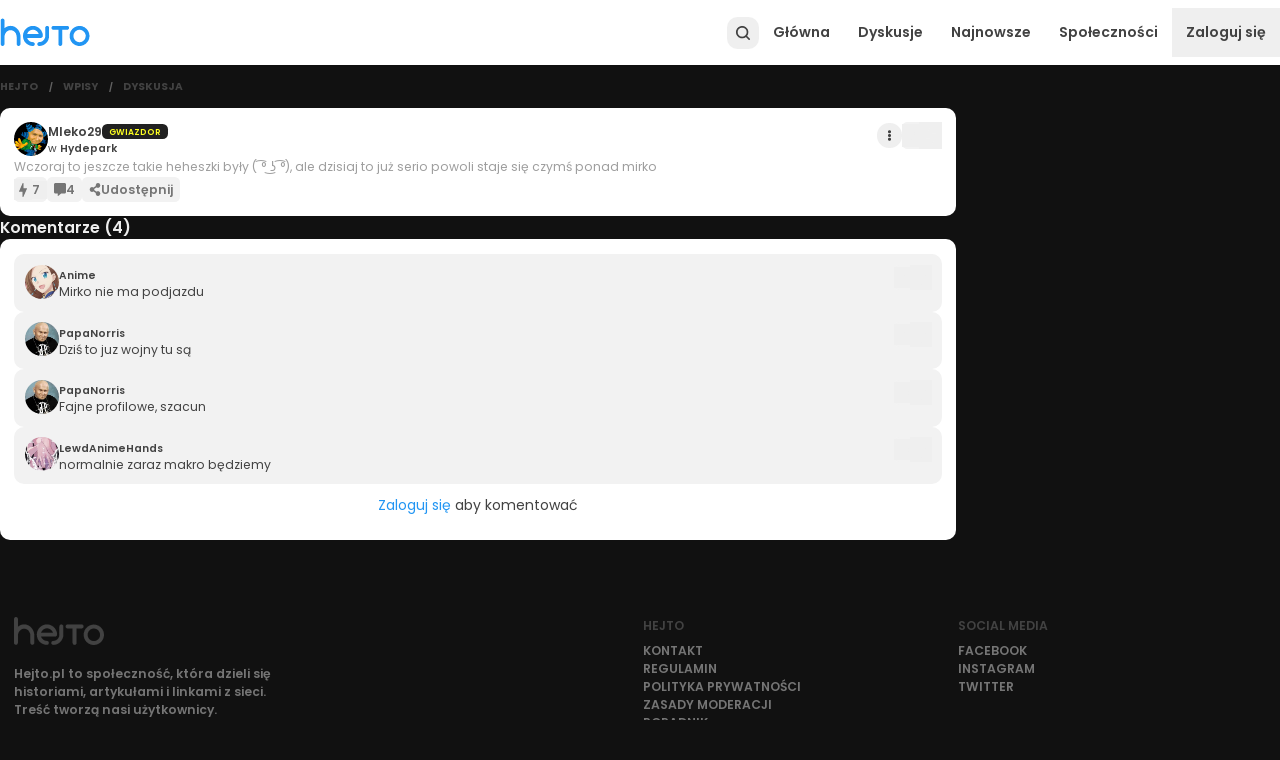

--- FILE ---
content_type: text/html; charset=utf-8
request_url: https://www.hejto.pl/wpis/wczoraj-to-jeszcze-takie-heheszki-byly-deg-deg-ale-dzisiaj-to-juz-serio-powoli-s
body_size: 9170
content:
<!DOCTYPE html><html lang="pl"><head><meta charSet="utf-8"/><meta name="viewport" content="minimum-scale=1, initial-scale=1, width=device-width, shrink-to-fit=no"/><meta property="fb:app_id" content="1740172843160313"/><meta property="og:image" content="https://cdn.hejto.pl/assets/images/og_logo.png"/><meta property="og:image:alt" content="Hejto.pl"/><meta property="og:image:width" content="400"/><meta property="og:image:height" content="400"/><script type="application/ld+json">{"@context":"https://schema.org","@type":"Organization","logo":"https://cdn.hejto.pl/assets/images/hejto-logo.png","url":"https://www.hejto.pl/"}</script><script type="application/ld+json">{"@context":"https://schema.org","@type":"WebSite","url":"https://www.hejto.pl/","potentialAction":[{"@type":"SearchAction","target":"https://www.hejto.pl/?szukaj={search_term_string}","query-input":"required name=search_term_string"}]}</script><title> - Mleko29 - Hejto.pl</title><meta name="robots" content="index,follow"/><meta name="description" content="Wczoraj to jeszcze takie heheszki były ( ͡° ͜ʖ ͡°), ale dzisiaj to już serio powoli staje się czymś ponad mirko"/><meta property="og:title" content=" - Mleko29 - Hejto.pl"/><meta property="og:description" content="Wczoraj to jeszcze takie heheszki były ( ͡° ͜ʖ ͡°), ale dzisiaj to już serio powoli staje się czymś ponad mirko"/><meta property="og:url" content="https://www.hejto.pl/wpis/wczoraj-to-jeszcze-takie-heheszki-byly-deg-deg-ale-dzisiaj-to-juz-serio-powoli-s"/><meta property="og:type" content="article"/><meta property="article:published_time" content="2021-01-30T23:24:21+01:00"/><meta property="article:author" content="https://www.hejto.pl/uzytkownik/Mleko29"/><meta property="article:tag" content="hejto"/><meta property="article:tag" content="szacun"/><meta property="og:locale" content="pl_PL"/><meta property="og:site_name" content="Hejto.pl"/><link rel="canonical" href="https://www.hejto.pl/wpis/wczoraj-to-jeszcze-takie-heheszki-byly-deg-deg-ale-dzisiaj-to-juz-serio-powoli-s"/><script type="application/ld+json">{"@context":"https://schema.org","@type":"Article","datePublished":"2021-01-30T23:24:21+01:00","description":"Wczoraj to jeszcze takie heheszki były ( ͡° ͜ʖ ͡°), ale dzisiaj to już serio powoli staje się czymś ponad mirko","mainEntityOfPage":{"@type":"WebPage","@id":"https://www.hejto.pl/wpis/wczoraj-to-jeszcze-takie-heheszki-byly-deg-deg-ale-dzisiaj-to-juz-serio-powoli-s"},"headline":" - Mleko29","image":[],"dateModified":"2021-01-30T23:24:21+01:00","author":{"@type":"Person","name":"Mleko29"},"publisher":{"@type":"Organization","name":"Mleko29","logo":{"@type":"ImageObject","url":"https://cdn.hejto.pl/uploads/users/images/avatars/250x250/d1101dccd383e2fa9e75b60d26736b6b.jpeg"}}}</script><script type="application/ld+json">{"@context":"https://schema.org","@type":"BreadcrumbList","itemListElement":[{"@type":"ListItem","position":1,"item":"https://www.hejto.pl/","name":"Hejto"},{"@type":"ListItem","position":2,"item":"https://www.hejto.pl/gorace","name":"Wpisy"},{"@type":"ListItem","position":3,"item":"https://www.hejto.pl/wpis/wczoraj-to-jeszcze-takie-heheszki-byly-deg-deg-ale-dzisiaj-to-juz-serio-powoli-s","name":"Dyskusja"}]}</script><meta name="next-head-count" content="25"/><meta http-equiv="X-UA-Compatible" content="IE=edge"/><meta name="p:domain_verify" content="7503247fccec2850db701526b5be2a30"/><link rel="shortcut icon" href="/favicon.ico" type="image/x-icon"/><link rel="apple-touch-icon" href="/apple-touch-icon.png"/><meta name="theme-color" content="#1b1b1b"/><script async="" src="https://cmp.tri-table.com/08e062aeed9f133054f576810052a00e.min.js"></script><link rel="preload" href="/_next/static/css/003c8b3b4b7d5cc3.css" as="style"/><link rel="stylesheet" href="/_next/static/css/003c8b3b4b7d5cc3.css" data-n-g=""/><noscript data-n-css=""></noscript><script defer="" nomodule="" src="/_next/static/chunks/polyfills-c67a75d1b6f99dc8.js"></script><script src="/_next/static/chunks/webpack-596b2689bf135d61.js" defer=""></script><script src="/_next/static/chunks/framework-ca706bf673a13738.js" defer=""></script><script src="/_next/static/chunks/main-c0a3cc014a7b6ad1.js" defer=""></script><script src="/_next/static/chunks/pages/_app-6360a3716a904afc.js" defer=""></script><script src="/_next/static/chunks/7699-c1bd00064e575df1.js" defer=""></script><script src="/_next/static/chunks/8943-2ba992d2651bbb1c.js" defer=""></script><script src="/_next/static/chunks/6156-0e604898e3c294a1.js" defer=""></script><script src="/_next/static/chunks/6844-f06cc95bb7c5b2ac.js" defer=""></script><script src="/_next/static/chunks/6455-8651adc07e747cd8.js" defer=""></script><script src="/_next/static/chunks/842-6f9aa7367a0e6680.js" defer=""></script><script src="/_next/static/chunks/6712-006a6ae1d6265c9a.js" defer=""></script><script src="/_next/static/chunks/400-d550c573a3abc20f.js" defer=""></script><script src="/_next/static/chunks/3922-413174e13a076b1f.js" defer=""></script><script src="/_next/static/chunks/9492-d27bfb137bd7274a.js" defer=""></script><script src="/_next/static/chunks/5975-69eb0b79b5dc811b.js" defer=""></script><script src="/_next/static/chunks/pages/wpis/%5Bslug%5D-6d39ebfbdc598ff8.js" defer=""></script><script src="/_next/static/x2ekdcUyK_TaPnj1vKX67/_buildManifest.js" defer=""></script><script src="/_next/static/x2ekdcUyK_TaPnj1vKX67/_ssgManifest.js" defer=""></script></head><body class="dark" id="root"><div id="__next"><div class="relative min-h-screen flex flex-col"><div class="sticky"></div><div class=""><div class="spolecznoscinet" id="spolecznosci-11722" data-max-width="750"></div><div class="spolecznoscinet" id="spolecznosci-11685" data-min-width="750"></div></div><header class="bg-common-white shadow-header dark:shadow-none dark:bg-paper-dark-primary flex items-center sticky -top-px z-30" style="height:65px"><div class="w-full absolute top-0"></div><div class="max-w-screen-lg w-full mx-auto flex items-center px-2 lg:px-0 relative gap-1.5"><a class="relative" href="/"><img alt="Hejto.pl" loading="lazy" width="90" height="28" decoding="async" data-nimg="1" style="color:transparent" src="/downloads/logo.svg"/></a><label for="theme" class="flex items-center relative switch-wrapper custom self-center mt-1 ml-2" data-color="theme"><input name="theme" type="checkbox" id="theme" class="w-0 h-0 opacity-0 absolute cursor-pointer" checked=""/><span class="switch"><span class="slider"></span></span></label><div class="flex-grow"></div><div class="flex gap-1.5 justify-end items-center z-10"><button style="width:32px;height:32px" class="w-full h-full flex items-center justify-center rounded-xl relative text-grey-800 dark:text-grey-500 hover:text-primary-main focus:text-primary-main" type="button"><svg width="20" height="20" viewBox="0 0 512 512" xmlns="http://www.w3.org/2000/svg" stroke="currentColor" fill="currentColor"><path d="M216 77c-26.5 3.7-48.8 11.9-69 25.5-36.2 24.3-59.6 59.5-68.2 102.7-3.2 16.1-3.2 42.5 0 58.6 3.2 15.8 7.3 27.8 14.2 41.7 30.3 60.5 95.4 94.9 162.2 86 25.1-3.3 51.3-13.5 70.1-27.3l4.9-3.5 35.6 35.6c37 36.9 40.3 39.6 48.1 39.7 12.1.1 22.2-10 22.1-22.1-.1-7.8-2.8-11.1-39.6-48l-35.6-35.6 6.2-9.4c28.3-43.1 33.8-97.8 14.5-145.6-20.3-50.4-65.7-87.2-119.5-96.9-10.1-1.9-36.9-2.6-46-1.4zm38.6 43.5c23.8 4.2 43.9 14.8 61.5 32.4 10.4 10.4 16 18.1 21.9 30 15.7 31.4 16.1 69.9 1 101.7-10.9 22.7-32.2 43.8-55.7 54.9-28.4 13.5-64.9 14-94.9 1.2-23.8-10.1-47.1-32.5-58.4-56.1-15.1-31.8-14.7-70.3 1-101.7 5.9-11.9 11.5-19.6 21.9-30 18.2-18.3 39.6-29.1 66.1-33.2 6.6-1.1 27.5-.6 35.6.8z"></path></svg></button><a class="cursor-pointer color-inherit text-grey-800 dark:text-grey-500 p-4 menu-item font-semibold hidden md:flex" href="/">Główna</a><a class="cursor-pointer color-inherit text-grey-800 dark:text-grey-500 p-4 menu-item font-semibold hidden md:flex" href="/gorace/typ/dyskusje">Dyskusje</a><a class="cursor-pointer color-inherit text-grey-800 dark:text-grey-500 p-4 menu-item font-semibold hidden md:flex" href="/najnowsze">Najnowsze</a><a class="cursor-pointer color-inherit text-grey-800 dark:text-grey-500 p-4 menu-item font-semibold hidden md:flex" href="/spolecznosci">Społeczności</a><button type="button" class="py-4 px-2 md:p-4 font-semibold text-grey-800 dark:text-grey-500 self-center">Zaloguj się</button><button type="button" class="text-grey-800 dark:text-grey-500 p-1.5 md:hidden" style="min-width:24px"><svg stroke="currentColor" fill="currentColor" stroke-width="0" viewBox="0 0 448 512" height="20" width="20" xmlns="http://www.w3.org/2000/svg"><path d="M16 132h416c8.837 0 16-7.163 16-16V76c0-8.837-7.163-16-16-16H16C7.163 60 0 67.163 0 76v40c0 8.837 7.163 16 16 16zm0 160h416c8.837 0 16-7.163 16-16v-40c0-8.837-7.163-16-16-16H16c-8.837 0-16 7.163-16 16v40c0 8.837 7.163 16 16 16zm0 160h416c8.837 0 16-7.163 16-16v-40c0-8.837-7.163-16-16-16H16c-8.837 0-16 7.163-16 16v40c0 8.837 7.163 16 16 16z"></path></svg></button></div></div></header><main class="max-w-screen-lg w-full mx-auto py-4 flex-1"><div class="grid grid-cols-12 gap-4"><div class="col-span-12 md:col-span-9"><div class="flex items-center overflow-hidden mb-4 px-2 lg:px-0"><div class="flex items-center"><a class="cursor-pointer hover:text-primary-main focus:text-primary-main dark:hover:text-primary-main dark:focus:text-primary-main text-grey-800 dark:text-grey-500 font-bold uppercase text-xs" href="/">Hejto</a></div><div class="flex items-center overflow-hidden"><span class="mx-2 md:mx-3 text-grey-700 dark:text-grey-500 font-bold text-xxs">/</span><a class="cursor-pointer hover:text-primary-main focus:text-primary-main dark:hover:text-primary-main dark:focus:text-primary-main text-grey-800 dark:text-grey-500 font-bold uppercase text-xs" href="/gorace">Wpisy</a></div><div class="flex items-center overflow-hidden"><span class="mx-2 md:mx-3 text-grey-700 dark:text-grey-500 font-bold text-xxs">/</span><a class="cursor-pointer hover:text-primary-main focus:text-primary-main dark:hover:text-primary-main dark:focus:text-primary-main text-grey-800 dark:text-grey-500 font-bold uppercase text-xs overflow-ellipsis overflow-hidden whitespace-nowrap" href="/wpis/wczoraj-to-jeszcze-takie-heheszki-byly-deg-deg-ale-dzisiaj-to-juz-serio-powoli-s">Dyskusja</a></div></div><div class="flex flex-col gap-4"><div class=""><div class="spolecznoscinet" id="spolecznosci-11718" data-max-width="750"></div><div class="spolecznoscinet" id="spolecznosci-11679" data-min-width="750"></div></div><article class="bg-paper-light-primary dark:bg-paper-dark-primary overflow-hidden relative rounded-none md:rounded-lg"><div class="px-2 py-3 md:p-4 flex flex-col gap-3"><div class="relative flex flex-col gap-3"><div class="flex items-start"><div class="flex gap-2 items-center gap-2"><div><a href="/uzytkownik/Mleko29"><div class="overflow-hidden rounded-full" style="width:34px;height:34px;min-width:34px"><img src="https://cdn.hejto.pl/uploads/users/images/avatars/250x250/d1101dccd383e2fa9e75b60d26736b6b.jpeg" alt="Mleko29" class="w-full h-full object-cover"/></div></a></div><div class="flex flex-col gap-0.5"><div class="flex items-center gap-1.5"><a class="cursor-pointer hover:text-primary-main focus:text-primary-main dark:hover:text-primary-main dark:focus:text-primary-main text-grey-800 dark:text-grey-100 inline-grid" href="/uzytkownik/Mleko29"><span class="block text-ellipsis whitespace-nowrap overflow-hidden text-grey-800 dark:text-textPrimary-dark font-semibold text-sm">Mleko29</span></a><div class="flex items-center gap-1.5 text-xxs"><span class="uppercase font-semibold bg-grey-900 py-0.5 px-2 rounded-md pt-0.5" style="color:#feff20">Gwiazdor</span></div></div><div class="flex gap-1 items-baseline font-semibold"><a class="cursor-pointer hover:text-primary-main focus:text-primary-main dark:hover:text-primary-main dark:focus:text-primary-main text-grey-800 dark:text-grey-500 inline-grid text-xs" href="/spolecznosc/hydepark"><span class="block text-ellipsis whitespace-nowrap overflow-hidden"><span class="font-normal">w<!-- --> </span>Hydepark</span></a><a class="cursor-pointer hover:text-primary-main focus:text-primary-main dark:hover:text-primary-main dark:focus:text-primary-main text-grey-800 dark:text-grey-500 inline-grid text-xs" href="/wpis/wczoraj-to-jeszcze-takie-heheszki-byly-deg-deg-ale-dzisiaj-to-juz-serio-powoli-s"><span class="invisible">2021-01-30T23:24:21+01:00</span></a></div></div></div><div class="flex gap-2 items-center ml-auto"><div class="self-center"><button type="button" class="rounded-full transition-colors w-7 h-7 p-px flex justify-center items-center text-grey-800 dark:text-grey-400 focus-visible:bg-grey-200 dark:focus-visible:bg-grey-900 hover:bg-grey-200 dark:hover:bg-grey-900" aria-label="Actions"><svg stroke="currentColor" fill="currentColor" stroke-width="0" viewBox="0 0 192 512" height="11" width="11" xmlns="http://www.w3.org/2000/svg"><path d="M96 184c39.8 0 72 32.2 72 72s-32.2 72-72 72-72-32.2-72-72 32.2-72 72-72zM24 80c0 39.8 32.2 72 72 72s72-32.2 72-72S135.8 8 96 8 24 40.2 24 80zm0 352c0 39.8 32.2 72 72 72s72-32.2 72-72-32.2-72-72-72-72 32.2-72 72z"></path></svg></button></div><div class="flex items-center gap-1 bg-grey-100 dark:bg-grey-900 rounded-md flex-row-reverse text-lg"><button aria-label="Polub wpis" data-target="post" type="button" class="px-0.5 py-1 like-btn animated-icon-wrapper"><svg class="text-current animated-icon" width="20" height="20" viewBox="0 0 512 512" xmlns="http://www.w3.org/2000/svg" stroke="currentColor" fill="currentColor"><path d="M397.413,199.303c-2.944-4.576-8-7.296-13.408-7.296h-112v-176c0-7.552-5.28-14.08-12.672-15.648 c-7.52-1.6-14.88,2.272-17.952,9.152l-128,288c-2.208,4.928-1.728,10.688,1.216,15.2c2.944,4.544,8,7.296,13.408,7.296h112v176 c0,7.552,5.28,14.08,12.672,15.648c1.12,0.224,2.24,0.352,3.328,0.352c6.208,0,12-3.616,14.624-9.504l128-288 C400.805,209.543,400.389,203.847,397.413,199.303z"></path></svg></button><button class="font-semibold pl-2" type="button">7</button></div></div></div><div class="relative"><div class="overflow-hidden relative"><div class="parsed text-sm basic-text leading-6 quill"><p>Wczoraj to jeszcze takie heheszki były ( ͡° ͜ʖ ͡°), ale dzisiaj to już serio powoli staje się czymś ponad mirko</p></div><span class="block"></span></div></div></div><div class="flex flex-wrap gap-2 md:gap-3 text-xs sm:text-sm font-semibold text-grey-600"><div class="flex items-center gap-1 bg-grey-100 dark:bg-grey-900 rounded-md"><button aria-label="Polub wpis" data-target="post" type="button" class="px-0.5 py-1 like-btn animated-icon-wrapper"><svg class="text-current animated-icon" width="14" height="14" viewBox="0 0 512 512" xmlns="http://www.w3.org/2000/svg" stroke="currentColor" fill="currentColor"><path d="M397.413,199.303c-2.944-4.576-8-7.296-13.408-7.296h-112v-176c0-7.552-5.28-14.08-12.672-15.648 c-7.52-1.6-14.88,2.272-17.952,9.152l-128,288c-2.208,4.928-1.728,10.688,1.216,15.2c2.944,4.544,8,7.296,13.408,7.296h112v176 c0,7.552,5.28,14.08,12.672,15.648c1.12,0.224,2.24,0.352,3.328,0.352c6.208,0,12-3.616,14.624-9.504l128-288 C400.805,209.543,400.389,203.847,397.413,199.303z"></path></svg></button><button class="font-semibold pr-2" type="button">7</button></div><button type="button" class="transition-colors rounded-md bg-grey-100 dark:bg-grey-900 flex gap-2 items-center px-2"><svg stroke="currentColor" fill="currentColor" stroke-width="0" viewBox="0 0 512 512" height="1em" width="1em" xmlns="http://www.w3.org/2000/svg"><path d="M448 0H64C28.7 0 0 28.7 0 64v288c0 35.3 28.7 64 64 64h96v84c0 9.8 11.2 15.5 19.1 9.7L304 416h144c35.3 0 64-28.7 64-64V64c0-35.3-28.7-64-64-64z"></path></svg><span>4</span></button><button type="button" class="transition-colors rounded-md bg-grey-100 dark:bg-grey-900 flex items-center gap-2 px-2 py-1"><svg stroke="currentColor" fill="currentColor" stroke-width="0" viewBox="0 0 448 512" height="1em" width="1em" xmlns="http://www.w3.org/2000/svg"><path d="M352 320c-22.608 0-43.387 7.819-59.79 20.895l-102.486-64.054a96.551 96.551 0 0 0 0-41.683l102.486-64.054C308.613 184.181 329.392 192 352 192c53.019 0 96-42.981 96-96S405.019 0 352 0s-96 42.981-96 96c0 7.158.79 14.13 2.276 20.841L155.79 180.895C139.387 167.819 118.608 160 96 160c-53.019 0-96 42.981-96 96s42.981 96 96 96c22.608 0 43.387-7.819 59.79-20.895l102.486 64.054A96.301 96.301 0 0 0 256 416c0 53.019 42.981 96 96 96s96-42.981 96-96-42.981-96-96-96z"></path></svg><span class="hidden md:inline">Udostępnij</span></button></div></div></article><div class=""><div class="spolecznoscinet" id="spolecznosci-11720" data-max-width="750"></div><div class="spolecznoscinet" id="spolecznosci-11683" data-min-width="750"></div></div><h4 class="text-lg font-semibold" id="komentarze">Komentarze (<!-- -->4<!-- -->)</h4><div class="bg-paper-light-primary dark:bg-paper-dark-primary p-2 md:p-4 rounded-none md:rounded-lg flex flex-col gap-2 overflow-hidden"><div class="relative"><span id="wczoraj-to-jeszcze-takie-heheszki-byly-deg-deg-ale-dzisiaj-to-juz-serio-powoli-s-comments"></span><div class="relative flex flex-col gap-2 pt-px"><div class="relative flex flex-col bg-grey-100 dark:bg-grey-900 p-3 rounded-lg overflow-hidden" id="60f3448a-6118-478a-aba9-b482346e151f"><div class="flex gap-2"><div><a class="block" href="/uzytkownik/Anime"><div class="overflow-hidden rounded-full" style="width:34px;height:34px;min-width:34px"><img src="https://cdn.hejto.pl/uploads/users/images/avatars/250x250/0c08236c9f3d15581cf6bad933ba89d2.jpg" alt="Anime" class="w-full h-full object-cover"/></div></a></div><div class="flex flex-col gap-2 flex-1 overflow-hidden"><div class="flex items-center gap-1.5 pt-1 flex-wrap pr-14"><a class="cursor-pointer hover:text-primary-main focus:text-primary-main dark:hover:text-primary-main dark:focus:text-primary-main text-grey-800 dark:text-grey-100 inline-grid" href="/uzytkownik/Anime"><span class="block text-ellipsis whitespace-nowrap overflow-hidden text-grey-800 dark:text-textPrimary-dark font-semibold text-xs">Anime</span></a><a class="cursor-pointer hover:text-primary-main focus:text-primary-main dark:hover:text-primary-main dark:focus:text-primary-main text-grey-800 dark:text-grey-500 text-xxs" href="/wpis/wczoraj-to-jeszcze-takie-heheszki-byly-deg-deg-ale-dzisiaj-to-juz-serio-powoli-s?commentId=60f3448a-6118-478a-aba9-b482346e151f"><span class="invisible">2021-01-30T23:25:06+01:00</span></a></div><div class="overflow-hidden"><div class="overflow-hidden relative"><div class="parsed text-sm text-grey-800 dark:text-grey-500 quill"><p>Mirko nie ma podjazdu <em-emoji shortcodes=":confused:" size="16" fallback=":confused:"></em-emoji></p></div></div><div class="w-full md:w-1/2"></div></div></div></div><div class="flex items-center gap-2 ml-auto absolute top-3 right-3"><div class="flex items-center gap-1 bg-grey-100 dark:bg-grey-900 rounded-md flex-row-reverse"><button aria-label="Polub comment" data-target="comment" type="button" class="px-0.5 py-1 like-btn animated-icon-wrapper"><svg class="text-current animated-icon" width="18" height="18" viewBox="0 0 512 512" xmlns="http://www.w3.org/2000/svg" stroke="currentColor" fill="currentColor"><path d="M397.413,199.303c-2.944-4.576-8-7.296-13.408-7.296h-112v-176c0-7.552-5.28-14.08-12.672-15.648 c-7.52-1.6-14.88,2.272-17.952,9.152l-128,288c-2.208,4.928-1.728,10.688,1.216,15.2c2.944,4.544,8,7.296,13.408,7.296h112v176 c0,7.552,5.28,14.08,12.672,15.648c1.12,0.224,2.24,0.352,3.328,0.352c6.208,0,12-3.616,14.624-9.504l128-288 C400.805,209.543,400.389,203.847,397.413,199.303z"></path></svg></button><button class="font-semibold pl-2" type="button">6</button></div></div></div><div class="relative flex flex-col bg-grey-100 dark:bg-grey-900 p-3 rounded-lg overflow-hidden" id="59edd185-bd48-452b-8523-42dd3818f1cd"><div class="flex gap-2"><div><a class="block" href="/uzytkownik/PapaNorris"><div class="overflow-hidden rounded-full" style="width:34px;height:34px;min-width:34px"><img src="https://cdn.hejto.pl/uploads/users/images/avatars/250x250/8b48c89c34f3b7e6b4414bb89f99a4d5.jpeg" alt="PapaNorris" class="w-full h-full object-cover"/></div></a></div><div class="flex flex-col gap-2 flex-1 overflow-hidden"><div class="flex items-center gap-1.5 pt-1 flex-wrap pr-14"><a class="cursor-pointer hover:text-primary-main focus:text-primary-main dark:hover:text-primary-main dark:focus:text-primary-main text-grey-800 dark:text-grey-100 inline-grid" href="/uzytkownik/PapaNorris"><span class="block text-ellipsis whitespace-nowrap overflow-hidden text-grey-800 dark:text-textPrimary-dark font-semibold text-xs">PapaNorris</span></a><a class="cursor-pointer hover:text-primary-main focus:text-primary-main dark:hover:text-primary-main dark:focus:text-primary-main text-grey-800 dark:text-grey-500 text-xxs" href="/wpis/wczoraj-to-jeszcze-takie-heheszki-byly-deg-deg-ale-dzisiaj-to-juz-serio-powoli-s?commentId=59edd185-bd48-452b-8523-42dd3818f1cd"><span class="invisible">2021-01-30T23:25:11+01:00</span></a></div><div class="overflow-hidden"><div class="overflow-hidden relative"><div class="parsed text-sm text-grey-800 dark:text-grey-500 quill"><p>Dziś to juz wojny tu są</p></div></div><div class="w-full md:w-1/2"></div></div></div></div><div class="flex items-center gap-2 ml-auto absolute top-3 right-3"><div class="flex items-center gap-1 bg-grey-100 dark:bg-grey-900 rounded-md flex-row-reverse"><button aria-label="Polub comment" data-target="comment" type="button" class="px-0.5 py-1 like-btn animated-icon-wrapper"><svg class="text-current animated-icon" width="18" height="18" viewBox="0 0 512 512" xmlns="http://www.w3.org/2000/svg" stroke="currentColor" fill="currentColor"><path d="M397.413,199.303c-2.944-4.576-8-7.296-13.408-7.296h-112v-176c0-7.552-5.28-14.08-12.672-15.648 c-7.52-1.6-14.88,2.272-17.952,9.152l-128,288c-2.208,4.928-1.728,10.688,1.216,15.2c2.944,4.544,8,7.296,13.408,7.296h112v176 c0,7.552,5.28,14.08,12.672,15.648c1.12,0.224,2.24,0.352,3.328,0.352c6.208,0,12-3.616,14.624-9.504l128-288 C400.805,209.543,400.389,203.847,397.413,199.303z"></path></svg></button><button class="font-semibold pl-2" type="button">6</button></div></div></div><div class="relative flex flex-col bg-grey-100 dark:bg-grey-900 p-3 rounded-lg overflow-hidden" id="985f1a0d-b991-4b7d-bb85-cb42fda0b671"><div class="flex gap-2"><div><a class="block" href="/uzytkownik/PapaNorris"><div class="overflow-hidden rounded-full" style="width:34px;height:34px;min-width:34px"><img src="https://cdn.hejto.pl/uploads/users/images/avatars/250x250/8b48c89c34f3b7e6b4414bb89f99a4d5.jpeg" alt="PapaNorris" class="w-full h-full object-cover"/></div></a></div><div class="flex flex-col gap-2 flex-1 overflow-hidden"><div class="flex items-center gap-1.5 pt-1 flex-wrap pr-14"><a class="cursor-pointer hover:text-primary-main focus:text-primary-main dark:hover:text-primary-main dark:focus:text-primary-main text-grey-800 dark:text-grey-100 inline-grid" href="/uzytkownik/PapaNorris"><span class="block text-ellipsis whitespace-nowrap overflow-hidden text-grey-800 dark:text-textPrimary-dark font-semibold text-xs">PapaNorris</span></a><a class="cursor-pointer hover:text-primary-main focus:text-primary-main dark:hover:text-primary-main dark:focus:text-primary-main text-grey-800 dark:text-grey-500 text-xxs" href="/wpis/wczoraj-to-jeszcze-takie-heheszki-byly-deg-deg-ale-dzisiaj-to-juz-serio-powoli-s?commentId=985f1a0d-b991-4b7d-bb85-cb42fda0b671"><span class="invisible">2021-01-30T23:28:21+01:00</span></a></div><div class="overflow-hidden"><div class="overflow-hidden relative"><div class="parsed text-sm text-grey-800 dark:text-grey-500 quill"><p>Fajne profilowe, szacun</p></div></div><div class="w-full md:w-1/2"></div></div></div></div><div class="flex items-center gap-2 ml-auto absolute top-3 right-3"><div class="flex items-center gap-1 bg-grey-100 dark:bg-grey-900 rounded-md flex-row-reverse"><button aria-label="Polub comment" data-target="comment" type="button" class="px-0.5 py-1 like-btn animated-icon-wrapper"><svg class="text-current animated-icon" width="18" height="18" viewBox="0 0 512 512" xmlns="http://www.w3.org/2000/svg" stroke="currentColor" fill="currentColor"><path d="M397.413,199.303c-2.944-4.576-8-7.296-13.408-7.296h-112v-176c0-7.552-5.28-14.08-12.672-15.648 c-7.52-1.6-14.88,2.272-17.952,9.152l-128,288c-2.208,4.928-1.728,10.688,1.216,15.2c2.944,4.544,8,7.296,13.408,7.296h112v176 c0,7.552,5.28,14.08,12.672,15.648c1.12,0.224,2.24,0.352,3.328,0.352c6.208,0,12-3.616,14.624-9.504l128-288 C400.805,209.543,400.389,203.847,397.413,199.303z"></path></svg></button><button class="font-semibold pl-2" type="button">5</button></div></div></div><div class="relative flex flex-col bg-grey-100 dark:bg-grey-900 p-3 rounded-lg overflow-hidden" id="83dc14bb-822a-4fa6-9be6-0cded3552ec6"><div class="flex gap-2"><div><a class="block" href="/uzytkownik/LewdAnimeHands"><div class="overflow-hidden rounded-full" style="width:34px;height:34px;min-width:34px"><img src="https://cdn.hejto.pl/uploads/users/images/avatars/250x250/60da6ad283cdd923e87da252e990b9c5.jpeg" alt="LewdAnimeHands" class="w-full h-full object-cover"/></div></a></div><div class="flex flex-col gap-2 flex-1 overflow-hidden"><div class="flex items-center gap-1.5 pt-1 flex-wrap pr-14"><a class="cursor-pointer hover:text-primary-main focus:text-primary-main dark:hover:text-primary-main dark:focus:text-primary-main text-grey-800 dark:text-grey-100 inline-grid" href="/uzytkownik/LewdAnimeHands"><span class="block text-ellipsis whitespace-nowrap overflow-hidden text-grey-800 dark:text-textPrimary-dark font-semibold text-xs">LewdAnimeHands</span></a><a class="cursor-pointer hover:text-primary-main focus:text-primary-main dark:hover:text-primary-main dark:focus:text-primary-main text-grey-800 dark:text-grey-500 text-xxs" href="/wpis/wczoraj-to-jeszcze-takie-heheszki-byly-deg-deg-ale-dzisiaj-to-juz-serio-powoli-s?commentId=83dc14bb-822a-4fa6-9be6-0cded3552ec6"><span class="invisible">2021-01-30T23:29:10+01:00</span></a></div><div class="overflow-hidden"><div class="overflow-hidden relative"><div class="parsed text-sm text-grey-800 dark:text-grey-500 quill"><p>normalnie zaraz makro będziemy</p></div></div><div class="w-full md:w-1/2"></div></div></div></div><div class="flex items-center gap-2 ml-auto absolute top-3 right-3"><div class="flex items-center gap-1 bg-grey-100 dark:bg-grey-900 rounded-md flex-row-reverse"><button aria-label="Polub comment" data-target="comment" type="button" class="px-0.5 py-1 like-btn animated-icon-wrapper"><svg class="text-current animated-icon" width="18" height="18" viewBox="0 0 512 512" xmlns="http://www.w3.org/2000/svg" stroke="currentColor" fill="currentColor"><path d="M397.413,199.303c-2.944-4.576-8-7.296-13.408-7.296h-112v-176c0-7.552-5.28-14.08-12.672-15.648 c-7.52-1.6-14.88,2.272-17.952,9.152l-128,288c-2.208,4.928-1.728,10.688,1.216,15.2c2.944,4.544,8,7.296,13.408,7.296h112v176 c0,7.552,5.28,14.08,12.672,15.648c1.12,0.224,2.24,0.352,3.328,0.352c6.208,0,12-3.616,14.624-9.504l128-288 C400.805,209.543,400.389,203.847,397.413,199.303z"></path></svg></button><button class="font-semibold pl-2" type="button">5</button></div></div></div></div></div><p class="my-3 text-center text-grey-800 dark:text-textPrimary-dark"><a href="/logowanie">Zaloguj się</a> aby komentować</p></div><div class=""><div class="spolecznoscinet" id="spolecznosci-11723" data-max-width="750"></div><div class="spolecznoscinet" id="spolecznosci-11690" data-min-width="750"></div></div></div></div><div class="col-span-12 md:col-span-3 hidden md:flex flex-col gap-4"></div></div></main><footer class="mt-14 overflow-hidden flex justify-center w-full text-sm"><div class="p-4 max-w-screen-lg w-full"><div class="grid grid-cols-12 gap-2"><div class="col-span-12 sm:col-span-6"><svg class="text-grey-800" width="90" height="27.87698197598243" xmlns="http://www.w3.org/2000/svg" xml:space="preserve" viewBox="0 0 843.6 261.3" stroke="currentColor" fill="currentColor"><path d="M309.1 223.1h-1.2c-7.9-.4-15.1-2-21.6-4.8-6.2-2.5-11.7-6.2-16.6-10.6-4.8-4.5-8.9-9.5-12-15.2-.4-.7-.7-1.3-1-2-1.4-2.5-2.4-5-3.3-7.4h131.7c5.1-.2 9.5-2.1 13.1-5.6 3.6-3.5 5.6-7.9 5.8-13.1v-1c0-12.4-2.4-24.2-7.3-35.5-4.8-11.3-11.6-21.3-20.2-30.2-10.6-11.1-23.4-18.9-38.2-23.7-14.8-4.8-29.8-6-45-3.5-11.8 2.1-23 6.3-33.5 12.6-10.4 6.2-19.3 14.3-26.7 24.1-1 1.2-2 2.4-2.8 3.7-.9 1.3-1.8 2.5-2.5 3.7-8.7 14-13.3 29.3-14.1 45.8-.7 16.5 2.6 32.1 9.9 46.9 3.7 7.5 8.4 14.3 13.9 20.4 5.5 6.2 11.7 11.4 18.5 15.8 6.8 4.5 14.2 8 22.1 10.8 7.9 2.8 15.9 4.5 24.2 5 1 .2 2.1.3 3.1.3h3.4c5.1 0 9.4-1.8 12.9-5.3 3.4-3.5 5.2-7.9 5.2-13.1 0-5.1-1.8-9.4-5.2-12.9-3.1-3.5-7.4-5.2-12.6-5.2zM263 128.5c4.1-5.4 9-10 14.8-13.8 6.9-4.4 14.4-7.2 22.5-8.4 8.1-1.3 15.9-.8 23.7 1.3 7.9 2.1 15 5.8 21.4 10.8 6.4 5 11.5 11.1 15.3 18.2 1.8 3.4 3.2 6.5 4.1 9.5H253.6c2.1-6.3 5.3-12.1 9.4-17.6z"></path><path d="M443.9 69.7c-5.1 0-9.5 1.9-13.1 5.5-3.6 3.6-5.5 8-5.5 13.1v76.9h.3c0 7.9-1.5 15.3-4.5 22.2-3 6.9-7 13-12 18.2-5 5.2-10.9 9.4-17.8 12.6-6.8 3.2-14.1 4.8-21.7 5H368c-5.1 0-9.5 1.9-13.1 5.5s-5.5 8-5.5 13.1c0 4.9 1.8 9.1 5.2 12.8 3.4 3.5 7.6 5.4 12.6 5.6h2.7c12.9-.4 24.9-3.2 36.1-8.3 11.3-5.1 21-12 29.3-20.6 8.3-8.6 14.8-18.6 19.7-29.9 4.8-11.4 7.3-23.4 7.3-36.3V88.3c0-5.1-1.8-9.5-5.3-13.1-3.6-3.6-8-5.5-13.1-5.5zM162.3 99.5c-8.6-9.4-18.6-16.8-30.1-22.3-11.6-5.5-23.9-8.3-37.1-8.3-11 0-21.4 2-31.2 5.8-9.8 3.9-18.7 9.3-27 16.2l.2-70.9c0-5.6-1.8-10.3-5.4-14.3C28.2 1.9 23.8 0 18.6 0 13.4 0 9.1 2 5.4 5.8 1.9 9.7 0 14.4 0 20v219.1c-.2 5.6 1.6 10.4 5.2 14.4s8.1 6 13.2 6 9.5-2 13.1-6c3.5-4 5.4-8.8 5.4-14.4v-66c0-8.9 1.5-17.2 4.6-24.9 3.1-7.7 7.2-14.5 12.5-20.2 5.3-5.7 11.5-10.3 18.5-13.6 7-3.4 14.5-5 22.6-5 8 0 15.7 1.7 22.7 5 7.1 3.4 13.2 7.8 18.5 13.6 5.2 5.7 9.3 12.5 12.4 20.2 3.1 7.7 4.6 16 4.6 24.9v66c0 5.6 1.8 10.4 5.3 14.4s7.9 6 13.1 6c5.1 0 9.5-2 13.1-6 3.6-4 5.5-8.8 5.5-14.4v-66c0-14.4-2.5-28-7.6-40.6-5-12.6-11.8-23.6-20.4-33zM633.8 69.7H502.1c-5.1 0-9.5 1.9-13.1 5.5s-5.3 8-5.3 13.1 1.8 9.5 5.3 13.1c3.5 3.5 7.9 5.3 13.1 5.3h47.4V242c0 5.1 1.8 9.5 5.3 13.1 3.5 3.5 7.9 5.3 13.1 5.3 5.1 0 9.5-1.8 13.1-5.3 3.6-3.5 5.5-7.9 5.5-13.1V106.7h47.3c5.1 0 9.5-1.8 13.1-5.3 3.5-3.5 5.3-7.9 5.3-13.1 0-5.1-1.8-9.5-5.3-13.1-3.6-3.6-7.9-5.5-13.1-5.5zM836.7 130.2c-4.8-11.7-11.7-22.1-20.6-31-10.8-11.1-23.6-18.9-38.3-23.7-14.7-4.8-29.6-5.8-44.8-3.3-11.8 2.1-23 6.3-33.5 12.4-10.4 6.2-19.3 14.1-26.7 24h-.3c-2 2.6-3.6 5.1-5 7.7-4.4 6.9-7.6 14.3-9.9 22.1-2.2 7.8-3.6 15.7-4 23.7-.4 8 .3 15.9 2 23.9 1.7 7.9 4.3 15.5 7.8 22.7 3.7 7.5 8.4 14.3 13.9 20.4 5.5 6.2 11.7 11.5 18.5 15.9 6.8 4.6 14.2 8.2 22.1 10.9 7.9 2.8 15.9 4.5 24.2 5 15.9 1 31.4-2 46.1-8.8 14.8-6.8 27-16.7 36.7-29.7 5.9-8.1 10.5-16.9 13.8-26.5 3.3-9.6 4.8-19.4 4.8-29.5.4-12.2-2-24.4-6.8-36.2zM699.1 198c-.2-.5-.5-.9-.7-1.3 1.2 2.3 2.5 4.6 3.8 6.8-1.1-1.8-2.3-3.5-3.1-5.5zm106.6-18.5c-1.7 7.1-4.6 13.7-8.8 19.9-3.7 5.3-8.3 10-13.6 13.9-5.3 3.9-11.2 6.9-17.4 8.9-6.5 2.1-13.2 3.1-20.1 2.8-6.9-.3-13.5-1.9-19.9-4.6-6.2-2.8-11.7-6.3-16.6-10.8-4.8-4.4-8.9-9.4-12-15-.4-.7-.7-1.4-1-2.1-3.7-7.1-5.8-14.8-6.2-23.1-.6-10.6 1.6-20.7 6.5-30.2s11.8-17.1 20.7-22.7c6.9-4.4 14.4-7.1 22.5-8.3 8.1-1.2 15.9-.7 23.7 1.5 7.9 2 15 5.5 21.3 10.6 6.3 5.1 11.5 11.3 15.4 18.4 3.2 5.5 5.3 11.9 6.5 19.2 1 7.4.6 14.6-1 21.6z"></path></svg><p class="text-grey-600 sm:max-w-xs font-semibold mt-6 mb-4 md:my-6">Hejto.pl to społeczność, która dzieli się historiami, artykułami i linkami z sieci. Treść tworzą nasi użytkownicy.</p><p class="text-grey-600 font-semibold uppercase hidden sm:block">HEJTO © 2021-<!-- -->2026</p></div><div class="col-span-12 sm:col-span-3 flex flex-col items-start gap-1 text-grey-600 font-semibold uppercase mb-3 sm:mb-0"><p class="uppercase mb-2 text-grey-800">Hejto</p><a class="cursor-pointer hover:text-primary-main focus:text-primary-main dark:hover:text-primary-main dark:focus:text-primary-main text-grey-600" href="/kontakt">Kontakt</a><a class="cursor-pointer hover:text-primary-main focus:text-primary-main dark:hover:text-primary-main dark:focus:text-primary-main text-grey-600" href="/regulamin">Regulamin</a><a class="cursor-pointer hover:text-primary-main focus:text-primary-main dark:hover:text-primary-main dark:focus:text-primary-main text-grey-600" href="/polityka-prywatnosci">Polityka prywatności</a><a class="cursor-pointer hover:text-primary-main focus:text-primary-main dark:hover:text-primary-main dark:focus:text-primary-main text-grey-600" href="/zasady-moderacji">Zasady moderacji</a><a class="cursor-pointer hover:text-primary-main focus:text-primary-main dark:hover:text-primary-main dark:focus:text-primary-main text-grey-600" href="/poradnik">Poradnik</a><a class="cursor-pointer hover:text-primary-main focus:text-primary-main dark:hover:text-primary-main dark:focus:text-primary-main text-grey-600" href="/spolecznosci">Społeczności</a><a class="cursor-pointer hover:text-primary-main focus:text-primary-main dark:hover:text-primary-main dark:focus:text-primary-main text-grey-600" href="/wspierajacy">Wspierający</a></div><div class="col-span-12 sm:col-span-3 flex flex-col items-start gap-1 text-grey-600 font-semibold uppercase"><p class="uppercase mb-2 text-grey-800">Social media</p><a class="cursor-pointer hover:text-primary-main focus:text-primary-main dark:hover:text-primary-main dark:focus:text-primary-main text-grey-600" href="https://www.facebook.com/hejtopl" target="_blank" rel="noreferrer">facebook</a><a class="cursor-pointer hover:text-primary-main focus:text-primary-main dark:hover:text-primary-main dark:focus:text-primary-main text-grey-600" href="https://www.instagram.com/hejto_pl/" target="_blank" rel="noreferrer">instagram</a><a class="cursor-pointer hover:text-primary-main focus:text-primary-main dark:hover:text-primary-main dark:focus:text-primary-main text-grey-600" href="https://twitter.com/Hejtopl" target="_blank" rel="noreferrer">twitter</a></div></div><p class="text-grey-600 font-semibold text-center mt-6 uppercase sm:hidden">2026<!-- -->. Hejto. Wszelkie prawa zastrzeżone.</p></div></footer><div class=""><div class="spolecznoscinet" id="spolecznosci-11748" data-max-width="750"></div></div><div class=""><div class="spolecznoscinet" id="spolecznosci-11721" data-max-width="750"></div><div class="spolecznoscinet" id="spolecznosci-11684" data-min-width="750"></div></div></div></div><script id="__NEXT_DATA__" type="application/json">{"props":{"pageProps":{"_sentryTraceData":"81a5e6df927b4c63bab05995619fcfda-bb2668e44bade6f3-1","_sentryBaggage":"sentry-environment=production,sentry-release=x2ekdcUyK_TaPnj1vKX67,sentry-public_key=b91ec04992635addf5950c542edff890,sentry-trace_id=81a5e6df927b4c63bab05995619fcfda,sentry-sample_rate=1,sentry-transaction=%2Fwpis%2F%5Bslug%5D,sentry-sampled=true","session":null,"adsNotSafe":false,"dehydratedState":{"mutations":[],"queries":[{"dehydratedAt":1768662360117,"state":{"data":{"title":"","content":"Wczoraj to jeszcze takie heheszki były ( ͡° ͜ʖ ͡°), ale dzisiaj to już serio powoli staje się czymś ponad mirko","content_plain":"Wczoraj to jeszcze takie heheszki były ( ͡° ͜ʖ ͡°), ale dzisiaj to już serio powoli staje się czymś ponad mirko","excerpt":"Wczoraj to jeszcze takie heheszki były ( ͡° ͜ʖ ͡°), ale dzisiaj to już serio powoli staje się czymś ponad mirko","images":[],"content_links":[],"comments":[{"content":"Mirko nie ma podjazdu :confused:","content_plain":"Mirko nie ma podjazdu :confused:","images":[],"content_links":[],"post_slug":"wczoraj-to-jeszcze-takie-heheszki-byly-deg-deg-ale-dzisiaj-to-juz-serio-powoli-s","status":"published","explicit_language":false,"post":{"title":"","content":"Wczoraj to jeszcze takie heheszki były ( ͡° ͜ʖ ͡°), ale dzisiaj to już serio powoli staje się czymś ponad mirko","content_plain":"Wczoraj to jeszcze takie heheszki były ( ͡° ͜ʖ ͡°), ale dzisiaj to już serio powoli staje się czymś ponad mirko","excerpt":"Wczoraj to jeszcze takie heheszki były ( ͡° ͜ʖ ͡°), ale dzisiaj to już serio powoli staje się czymś ponad mirko","type":"discussion","slug":"wczoraj-to-jeszcze-takie-heheszki-byly-deg-deg-ale-dzisiaj-to-juz-serio-powoli-s","uuid":"6d15d530-71cf-4755-a957-4db54707fa2f","discr":"discussion"},"author":{"username":"Anime","avatar":{"urls":[{"url":"https://cdn.hejto.pl/uploads/users/images/avatars/100x100/0c08236c9f3d15581cf6bad933ba89d2.jpg","size":"100x100","width":100,"height":100},{"url":"https://cdn.hejto.pl/uploads/users/images/avatars/250x250/0c08236c9f3d15581cf6bad933ba89d2.jpg","size":"250x250","width":250,"height":250}],"type":"image","uuid":"4b74f93a-f0b2-4a1d-aa6f-78652be16ead"},"background":{"urls":[{"url":"https://cdn.hejto.pl/uploads/users/images/backgrounds/400x300/a7ce4121550fa029786b630cc7c87575.jpeg","size":"400x300","width":400,"height":100},{"url":"https://cdn.hejto.pl/uploads/users/images/backgrounds/1200x900/a7ce4121550fa029786b630cc7c87575.jpeg","size":"1200x900","width":720,"height":180}],"type":"image","uuid":"9770134b-cf3e-4f79-b366-407cd1b7c4bf"},"status":"active","roles":["ROLE_USER"],"controversial":false,"current_rank":"Twórca","current_color":"#ffff67","verified":false,"sponsor":false,"ex_sponsor":false,"created_at":"2021-01-28T23:14:26+01:00","_links":{"self":{"href":"/users/Anime"},"follows":{"href":"/users/Anime/follows"}}},"num_likes":6,"num_reports":0,"is_liked":false,"is_reported":false,"replies":[],"likes_enabled":true,"created_at":"2021-01-30T23:25:06+01:00","uuid":"60f3448a-6118-478a-aba9-b482346e151f","_links":{"self":{"href":"/posts/wczoraj-to-jeszcze-takie-heheszki-byly-deg-deg-ale-dzisiaj-to-juz-serio-powoli-s/comments/60f3448a-6118-478a-aba9-b482346e151f"},"likes":{"href":"/posts/wczoraj-to-jeszcze-takie-heheszki-byly-deg-deg-ale-dzisiaj-to-juz-serio-powoli-s/comments/60f3448a-6118-478a-aba9-b482346e151f/likes"}}},{"content":"Dziś to juz wojny tu są","content_plain":"Dziś to juz wojny tu są","images":[],"content_links":[],"post_slug":"wczoraj-to-jeszcze-takie-heheszki-byly-deg-deg-ale-dzisiaj-to-juz-serio-powoli-s","status":"published","explicit_language":false,"post":{"title":"","content":"Wczoraj to jeszcze takie heheszki były ( ͡° ͜ʖ ͡°), ale dzisiaj to już serio powoli staje się czymś ponad mirko","content_plain":"Wczoraj to jeszcze takie heheszki były ( ͡° ͜ʖ ͡°), ale dzisiaj to już serio powoli staje się czymś ponad mirko","excerpt":"Wczoraj to jeszcze takie heheszki były ( ͡° ͜ʖ ͡°), ale dzisiaj to już serio powoli staje się czymś ponad mirko","type":"discussion","slug":"wczoraj-to-jeszcze-takie-heheszki-byly-deg-deg-ale-dzisiaj-to-juz-serio-powoli-s","uuid":"6d15d530-71cf-4755-a957-4db54707fa2f","discr":"discussion"},"author":{"username":"PapaNorris","avatar":{"urls":[{"url":"https://cdn.hejto.pl/uploads/users/images/avatars/100x100/8b48c89c34f3b7e6b4414bb89f99a4d5.jpeg","size":"100x100","width":100,"height":100},{"url":"https://cdn.hejto.pl/uploads/users/images/avatars/250x250/8b48c89c34f3b7e6b4414bb89f99a4d5.jpeg","size":"250x250","width":250,"height":250}],"type":"image","uuid":"07bc90e1-1f7f-4dde-b768-de622878b634"},"status":"active","roles":["ROLE_USER"],"controversial":false,"current_rank":"Gwiazdor","current_color":"#feff20","verified":false,"sponsor":false,"ex_sponsor":false,"created_at":"2021-01-29T14:44:07+01:00","_links":{"self":{"href":"/users/PapaNorris"},"follows":{"href":"/users/PapaNorris/follows"}}},"num_likes":6,"num_reports":0,"is_liked":false,"is_reported":false,"replies":[],"likes_enabled":true,"created_at":"2021-01-30T23:25:11+01:00","uuid":"59edd185-bd48-452b-8523-42dd3818f1cd","_links":{"self":{"href":"/posts/wczoraj-to-jeszcze-takie-heheszki-byly-deg-deg-ale-dzisiaj-to-juz-serio-powoli-s/comments/59edd185-bd48-452b-8523-42dd3818f1cd"},"likes":{"href":"/posts/wczoraj-to-jeszcze-takie-heheszki-byly-deg-deg-ale-dzisiaj-to-juz-serio-powoli-s/comments/59edd185-bd48-452b-8523-42dd3818f1cd/likes"}}},{"content":"Fajne profilowe, szacun","content_plain":"Fajne profilowe, szacun","images":[],"content_links":[],"post_slug":"wczoraj-to-jeszcze-takie-heheszki-byly-deg-deg-ale-dzisiaj-to-juz-serio-powoli-s","status":"published","explicit_language":false,"post":{"title":"","content":"Wczoraj to jeszcze takie heheszki były ( ͡° ͜ʖ ͡°), ale dzisiaj to już serio powoli staje się czymś ponad mirko","content_plain":"Wczoraj to jeszcze takie heheszki były ( ͡° ͜ʖ ͡°), ale dzisiaj to już serio powoli staje się czymś ponad mirko","excerpt":"Wczoraj to jeszcze takie heheszki były ( ͡° ͜ʖ ͡°), ale dzisiaj to już serio powoli staje się czymś ponad mirko","type":"discussion","slug":"wczoraj-to-jeszcze-takie-heheszki-byly-deg-deg-ale-dzisiaj-to-juz-serio-powoli-s","uuid":"6d15d530-71cf-4755-a957-4db54707fa2f","discr":"discussion"},"author":{"username":"PapaNorris","avatar":{"urls":[{"url":"https://cdn.hejto.pl/uploads/users/images/avatars/100x100/8b48c89c34f3b7e6b4414bb89f99a4d5.jpeg","size":"100x100","width":100,"height":100},{"url":"https://cdn.hejto.pl/uploads/users/images/avatars/250x250/8b48c89c34f3b7e6b4414bb89f99a4d5.jpeg","size":"250x250","width":250,"height":250}],"type":"image","uuid":"07bc90e1-1f7f-4dde-b768-de622878b634"},"status":"active","roles":["ROLE_USER"],"controversial":false,"current_rank":"Gwiazdor","current_color":"#feff20","verified":false,"sponsor":false,"ex_sponsor":false,"created_at":"2021-01-29T14:44:07+01:00","_links":{"self":{"href":"/users/PapaNorris"},"follows":{"href":"/users/PapaNorris/follows"}}},"num_likes":5,"num_reports":0,"is_liked":false,"is_reported":false,"replies":[],"likes_enabled":true,"created_at":"2021-01-30T23:28:21+01:00","uuid":"985f1a0d-b991-4b7d-bb85-cb42fda0b671","_links":{"self":{"href":"/posts/wczoraj-to-jeszcze-takie-heheszki-byly-deg-deg-ale-dzisiaj-to-juz-serio-powoli-s/comments/985f1a0d-b991-4b7d-bb85-cb42fda0b671"},"likes":{"href":"/posts/wczoraj-to-jeszcze-takie-heheszki-byly-deg-deg-ale-dzisiaj-to-juz-serio-powoli-s/comments/985f1a0d-b991-4b7d-bb85-cb42fda0b671/likes"}}},{"content":"normalnie zaraz makro będziemy","content_plain":"normalnie zaraz makro będziemy","images":[],"content_links":[],"post_slug":"wczoraj-to-jeszcze-takie-heheszki-byly-deg-deg-ale-dzisiaj-to-juz-serio-powoli-s","status":"published","explicit_language":false,"post":{"title":"","content":"Wczoraj to jeszcze takie heheszki były ( ͡° ͜ʖ ͡°), ale dzisiaj to już serio powoli staje się czymś ponad mirko","content_plain":"Wczoraj to jeszcze takie heheszki były ( ͡° ͜ʖ ͡°), ale dzisiaj to już serio powoli staje się czymś ponad mirko","excerpt":"Wczoraj to jeszcze takie heheszki były ( ͡° ͜ʖ ͡°), ale dzisiaj to już serio powoli staje się czymś ponad mirko","type":"discussion","slug":"wczoraj-to-jeszcze-takie-heheszki-byly-deg-deg-ale-dzisiaj-to-juz-serio-powoli-s","uuid":"6d15d530-71cf-4755-a957-4db54707fa2f","discr":"discussion"},"author":{"username":"LewdAnimeHands","avatar":{"urls":[{"url":"https://cdn.hejto.pl/uploads/users/images/avatars/250x250/60da6ad283cdd923e87da252e990b9c5.jpeg","size":"250x250","width":250,"height":250}],"type":"image","uuid":"4cfb85b5-adae-4b16-b379-aca19918c24f"},"background":{"urls":[{"url":"https://cdn.hejto.pl/uploads/users/images/backgrounds/400x300/6b0c0f461a8c5d8673760325780750c5.jpeg","size":"400x300","width":400,"height":100},{"url":"https://cdn.hejto.pl/uploads/users/images/backgrounds/1200x900/6b0c0f461a8c5d8673760325780750c5.jpeg","size":"1200x900","width":1200,"height":300}],"type":"image","uuid":"4f254fb8-cfd9-47f3-b912-c3a0364f8048"},"status":"active","roles":["ROLE_USER"],"controversial":false,"current_rank":"Wirtuoz","current_color":"#ffea02","verified":false,"sponsor":false,"ex_sponsor":false,"created_at":"2021-01-28T18:25:07+01:00","_links":{"self":{"href":"/users/LewdAnimeHands"},"follows":{"href":"/users/LewdAnimeHands/follows"}}},"num_likes":5,"num_reports":0,"is_liked":false,"is_reported":false,"replies":[],"likes_enabled":true,"created_at":"2021-01-30T23:29:10+01:00","uuid":"83dc14bb-822a-4fa6-9be6-0cded3552ec6","_links":{"self":{"href":"/posts/wczoraj-to-jeszcze-takie-heheszki-byly-deg-deg-ale-dzisiaj-to-juz-serio-powoli-s/comments/83dc14bb-822a-4fa6-9be6-0cded3552ec6"},"likes":{"href":"/posts/wczoraj-to-jeszcze-takie-heheszki-byly-deg-deg-ale-dzisiaj-to-juz-serio-powoli-s/comments/83dc14bb-822a-4fa6-9be6-0cded3552ec6/likes"}}}],"type":"discussion","slug":"wczoraj-to-jeszcze-takie-heheszki-byly-deg-deg-ale-dzisiaj-to-juz-serio-powoli-s","status":"published","community":{"name":"Hydepark","slug":"hydepark","primary_color":"#7c25ce"},"author":{"username":"Mleko29","avatar":{"urls":[{"url":"https://cdn.hejto.pl/uploads/users/images/avatars/100x100/d1101dccd383e2fa9e75b60d26736b6b.jpeg","size":"100x100","width":100,"height":100},{"url":"https://cdn.hejto.pl/uploads/users/images/avatars/250x250/d1101dccd383e2fa9e75b60d26736b6b.jpeg","size":"250x250","width":250,"height":250}],"type":"image","uuid":"ead3b222-9308-4de9-a4ba-2027db877bfd"},"status":"active","roles":["ROLE_USER"],"controversial":false,"current_rank":"Gwiazdor","current_color":"#feff20","verified":false,"sponsor":false,"ex_sponsor":false,"created_at":"2021-01-28T21:37:08+01:00","_links":{"self":{"href":"/users/Mleko29"},"follows":{"href":"/users/Mleko29/follows"}}},"tags":[{"name":"hejto","num_follows":73,"num_posts":13604,"_links":{"self":{"href":"/tags/hejto"},"follows":{"href":"/tags/hejto/follows"},"blocks":{"href":"/tags/hejto/blocks"}}},{"name":"szacun","num_follows":0,"num_posts":3,"_links":{"self":{"href":"/tags/szacun"},"follows":{"href":"/tags/szacun/follows"},"blocks":{"href":"/tags/szacun/blocks"}}}],"nsfw":false,"controversial":false,"explicit_language":false,"war_content":false,"masked":false,"num_likes":7,"num_comments":4,"num_favorites":0,"is_liked":false,"is_commented":false,"is_favorited":false,"uuid":"6d15d530-71cf-4755-a957-4db54707fa2f","comments_enabled":true,"favorites_enabled":true,"likes_enabled":true,"reports_enabled":true,"shares_enabled":true,"created_at":"2021-01-30T23:24:21+01:00","discr":"discussion"},"dataUpdateCount":1,"dataUpdatedAt":1768662360117,"error":null,"errorUpdateCount":0,"errorUpdatedAt":0,"fetchFailureCount":0,"fetchFailureReason":null,"fetchMeta":null,"isInvalidated":false,"status":"success","fetchStatus":"idle"},"queryKey":["post","wczoraj-to-jeszcze-takie-heheszki-byly-deg-deg-ale-dzisiaj-to-juz-serio-powoli-s"],"queryHash":"[\"post\",\"wczoraj-to-jeszcze-takie-heheszki-byly-deg-deg-ale-dzisiaj-to-juz-serio-powoli-s\"]"},{"dehydratedAt":1768662360117,"state":{"data":{"items":[],"footer":[],"sidebar":[]},"dataUpdateCount":1,"dataUpdatedAt":1768662360117,"error":null,"errorUpdateCount":0,"errorUpdatedAt":0,"fetchFailureCount":0,"fetchFailureReason":null,"fetchMeta":null,"isInvalidated":false,"status":"success","fetchStatus":"idle"},"queryKey":["config","ads-post"],"queryHash":"[\"config\",\"ads-post\"]"}]}},"theme":"dark","currentYear":2026,"abTestRef":false,"__N_SSP":true},"page":"/wpis/[slug]","query":{"slug":"wczoraj-to-jeszcze-takie-heheszki-byly-deg-deg-ale-dzisiaj-to-juz-serio-powoli-s"},"buildId":"x2ekdcUyK_TaPnj1vKX67","isFallback":false,"isExperimentalCompile":false,"gssp":true,"appGip":true,"scriptLoader":[]}</script><noscript><iframe src="https://www.googletagmanager.com/ns.html?id=GTM-TQZQZ9J" height="0" width="0" style="display:none;visibility:hidden"></iframe></noscript><script defer src="https://static.cloudflareinsights.com/beacon.min.js/vcd15cbe7772f49c399c6a5babf22c1241717689176015" integrity="sha512-ZpsOmlRQV6y907TI0dKBHq9Md29nnaEIPlkf84rnaERnq6zvWvPUqr2ft8M1aS28oN72PdrCzSjY4U6VaAw1EQ==" data-cf-beacon='{"version":"2024.11.0","token":"44881edee6444a5db67c0d32684d87d4","r":1,"server_timing":{"name":{"cfCacheStatus":true,"cfEdge":true,"cfExtPri":true,"cfL4":true,"cfOrigin":true,"cfSpeedBrain":true},"location_startswith":null}}' crossorigin="anonymous"></script>
</body></html>

--- FILE ---
content_type: application/javascript; charset=UTF-8
request_url: https://www.hejto.pl/_next/static/chunks/pages/wpis/%5Bslug%5D-6d39ebfbdc598ff8.js
body_size: 6236
content:
(self.webpackChunk_N_E=self.webpackChunk_N_E||[]).push([[8997],{98956:function(e,n,t){"use strict";t.r(n),t.d(n,{__N_SSP:function(){return T},default:function(){return Post_PostPage}});var r=t(59499),o=t(67294),s=t(2962),a=t(5152),i=t.n(a),l=t(11163),u=t(51617),c=t(63791),d=t(86218),m=t(63561),f=t(57990),p=t(50381),h=t(95187),g=t(73938),b=t(16643),y=t(36499),x=t(39669),v=t(50919),j=t(2922),w=t(30202),O=t(85689),k=t(89863),C=t(52336),P=t(9849),Z=t(98445),N=t(66910),_=t(90933),S=t(71540),E=t(85807),L=t(49560),D=t(40739),A=t(85893);function ownKeys(e,n){var t=Object.keys(e);if(Object.getOwnPropertySymbols){var r=Object.getOwnPropertySymbols(e);n&&(r=r.filter(function(n){return Object.getOwnPropertyDescriptor(e,n).enumerable})),t.push.apply(t,r)}return t}function _objectSpread(e){for(var n=1;n<arguments.length;n++){var t=null!=arguments[n]?arguments[n]:{};n%2?ownKeys(Object(t),!0).forEach(function(n){(0,r.Z)(e,n,t[n])}):Object.getOwnPropertyDescriptors?Object.defineProperties(e,Object.getOwnPropertyDescriptors(t)):ownKeys(Object(t)).forEach(function(n){Object.defineProperty(e,n,Object.getOwnPropertyDescriptor(t,n))})}return e}var R=i()(function(){return Promise.all([t.e(699),t.e(6911),t.e(1509),t.e(6342),t.e(3375),t.e(1258),t.e(4425),t.e(7647)]).then(t.bind(t,74425))},{ssr:!1,loadableGenerated:{webpack:function(){return[74425]}}}),F=i()(function(){return t.e(178).then(t.bind(t,90178))},{ssr:!1,loadableGenerated:{webpack:function(){return[90178]}}}),M=i()(function(){return Promise.all([t.e(597),t.e(8227)]).then(t.bind(t,18227))},{ssr:!1,loadableGenerated:{webpack:function(){return[18227]}}}),Post_PostPage=function(){var e=(0,l.useRouter)(),n=e.query.slug,t=(0,j.uV)(n),r=t.data,a=t.isLoading,i=(0,w.NL)(),T=e.query.commentId,I=(0,g.aC)().isAuthenticated,H=(0,f.Ds)().enqueueSnackbar,K=(0,k.t)(),G=(0,L.C)(),B=(0,O.C)().mutate,z=(0,C.B)().mutate,q=(0,P.n)().mutate,W=(0,Z.J)().mutate,J=(0,S.j)().mutateAsync,U=(0,N.U)().mutateAsync,V=(0,_.x)(),Y=V.managePost,Q=V.handleManagePost;o.useEffect(function(){setTimeout(function(){(0,m.LA)(T)},1e3)},[T]);var X=o.useCallback(function(e){H(e,{variant:"error"})},[H]),$=o.useCallback(function(){e.push((0,u.Gn)({type:"posts",postsPage:D.GV.NEWEST}))},[e]),ee=o.useCallback(function(e){i.setQueryData((0,j.qP)(e.slug),function(n){if(n)return _objectSpread(_objectSpread({},e),{},{comments:n.comments})})},[i]);if(!r)return a?(0,A.jsx)(E.Z,{}):null;var en=(0,u.Gn)({type:"post",slug:r.slug}),et=r.title,er="".concat(r.meta_title||et," - ").concat(r.author.username);return(0,A.jsxs)(y.Z,{children:[I&&(0,A.jsxs)(A.Fragment,{children:[(0,A.jsx)(F,{onSuccess:function(e){return"post"===e.variant?$():"comment"===e.variant?B({slug:e.slug,uuid:e.uuid,parent:e.parent}):void 0}}),(0,A.jsx)(R,{onSuccess:function(e,n,t){i.setQueryData((0,j.qP)(n),function(n){if(n)return(0,m.fc)(n,e,t)})},onError:X})]}),(0,A.jsxs)("div",{className:"grid grid-cols-12 gap-4",children:[(0,A.jsxs)("div",{className:"col-span-12 md:col-span-9",children:[(0,A.jsx)(M,{}),(0,A.jsx)(s.PB,{title:er,nofollow:r.controversial,noindex:r.controversial,description:r.meta_description||(r.content_plain||"").substring(0,160),canonical:(0,u._h)(en),openGraph:(0,c.tu)(r)}),(0,A.jsx)(s.dX,{title:er,description:r.meta_description||(r.content_plain||"").substring(0,160),authorName:r.author.username,publisherName:r.author.username,publisherLogo:(0,d.wX)(r.author),images:r.images.map(function(e){return(0,d.Jn)(e,d.h2.md)}),url:(0,u._h)(en),datePublished:r.created_at}),(0,A.jsx)(b.Z,{className:"mb-4 px-2 lg:px-0",items:[{href:(0,u.Gn)({type:"posts",postsPage:D.GV.HOT}),name:"Wpisy"},{href:en,name:"discussion"===r.type?"Dyskusja":r.title}]}),(0,A.jsx)(v.Z,{post:Y.post,isOpen:Y.isOpen,onClose:function(){return Q({state:"close"})},onAfterClose:function(){return Q({state:"clear"})},onDeleteSuccess:$,onRefresh:function(e){return i.invalidateQueries({queryKey:(0,j.qP)(e)})},onUpdatePost:function(e,n){return J({slug:e,data:n})}}),"discussion"===r.type&&(0,A.jsx)(p.Z,{onDelete:function(){return K(r)},onEdit:function(){return G(r,ee)},onLike:function(){return z({post:r})},onAddToFavorites:function(){return q({slug:r.slug,isFavorited:r.is_favorited})},onLikeComment:function(e,n,t,o){return W({slug:r.slug,uuid:n,isLiked:t,parent:o})},onAddComment:function(e){return U({values:e,slug:r.slug})},post:r,onDeleteCommentSuccess:function(e,n,t){return B({slug:e,uuid:n,parent:t})},onManagePost:function(e){return Q({state:"start",post:e})}},r.slug),("link"===r.type||"article"===r.type)&&(0,A.jsx)(h.Z,{onDelete:function(){return K(r)},onEdit:function(){return G(r,ee)},onLike:function(){return z({post:r})},onAddToFavorites:function(){return q({slug:r.slug,isFavorited:r.is_favorited})},onLikeComment:function(e,n,t,o){return W({slug:r.slug,uuid:n,isLiked:t,parent:o})},onAddComment:function(e){return U({values:e,slug:r.slug})},post:r,onDeleteCommentSuccess:function(e,n,t){return B({slug:e,uuid:n,parent:t})},onManagePost:function(e){return Q({state:"start",post:e})}},r.slug)]}),(0,A.jsx)("div",{className:"col-span-12 md:col-span-3 hidden md:flex flex-col gap-4",children:(0,A.jsx)(x.Z,{})})]})]})},T=!0},72405:function(e,n,t){"use strict";var r=t(27812),o=t(67294),s=t(2962),a=t(51617),i=t(61218),l=t(38470),u=t(86010),c=t(73938),d=t(85893);n.Z=function(e){var n=e.items,t=e.linkVariant,m=void 0===t?l.Ev.GREY:t,f=e.className,p=(0,c.aC)().homepagePath,h=o.useMemo(function(){return[{href:p,key:"homepage",name:"Hejto"}].concat((0,r.Z)(n))},[n,p]);return(0,d.jsxs)(d.Fragment,{children:[(0,d.jsx)(s.gR,{itemListElements:[{position:1,name:"Hejto",item:(0,a._h)(p)}].concat((0,r.Z)(n.map(function(e,n){return{position:n+2,name:e.name,item:(0,a._h)(e.href)}})))}),(0,d.jsx)(i.Z,{resetBackground:!0,resetRadius:!0,className:(0,u.Z)("flex items-center overflow-hidden",f),children:h.map(function(e,n){return(0,d.jsxs)("div",{className:(0,u.Z)("flex items-center",{"overflow-hidden":0!==n}),children:[0!==n&&(0,d.jsx)("span",{className:"mx-2 md:mx-3 text-grey-700 dark:text-grey-500 font-bold text-xxs",children:"/"}),(0,d.jsx)(l.ZP,{variant:m,href:e.href,className:(0,u.Z)("font-bold uppercase text-xs",{"overflow-ellipsis overflow-hidden whitespace-nowrap":n+1===h.length}),children:e.name})]},e.key||e.href)})})]})}},16643:function(e,n,t){"use strict";t.d(n,{Z:function(){return r.Z}});var r=t(72405)},80307:function(e,n,t){"use strict";t(67294);var r=t(85893);n.Z=function(e){var n=e.error;return n&&n.message?(0,r.jsx)("p",{className:"mt-2 text-xs text-error",children:n.message}):null}},44639:function(e,n,t){"use strict";var r=t(59499),o=t(4730),s=t(67294),a=t(82735),i=t(17943),l=t(80307),u=t(85893),c=["wrapperClassName","textareaClassName"];function ownKeys(e,n){var t=Object.keys(e);if(Object.getOwnPropertySymbols){var r=Object.getOwnPropertySymbols(e);n&&(r=r.filter(function(n){return Object.getOwnPropertyDescriptor(e,n).enumerable})),t.push.apply(t,r)}return t}function _objectSpread(e){for(var n=1;n<arguments.length;n++){var t=null!=arguments[n]?arguments[n]:{};n%2?ownKeys(Object(t),!0).forEach(function(n){(0,r.Z)(e,n,t[n])}):Object.getOwnPropertyDescriptors?Object.defineProperties(e,Object.getOwnPropertyDescriptors(t)):ownKeys(Object(t)).forEach(function(n){Object.defineProperty(e,n,Object.getOwnPropertyDescriptor(t,n))})}return e}var d=s.forwardRef(function(e,n){var t=e.wrapperClassName,r=e.textareaClassName,s=(0,o.Z)(e,c);return(0,u.jsxs)("div",{className:(0,i.cn)(t),children:[(0,u.jsx)(a.Z,_objectSpread(_objectSpread({},s),{},{error:!!s.error,ref:n,wrapperClassName:r})),(0,u.jsx)(l.Z,{error:s.error})]})});d.displayName="FormTextarea",n.Z=d},79229:function(e,n,t){"use strict";var r=t(59499),o=t(16835),s=t(4730),a=t(67294),i=t(86010),l=t(17943),u=t(85893),c=["type","name","placeholder","disabled","startAdornment","endAdornment","className","inputClassName","error","onBlur","onFocus"];function ownKeys(e,n){var t=Object.keys(e);if(Object.getOwnPropertySymbols){var r=Object.getOwnPropertySymbols(e);n&&(r=r.filter(function(n){return Object.getOwnPropertyDescriptor(e,n).enumerable})),t.push.apply(t,r)}return t}function _objectSpread(e){for(var n=1;n<arguments.length;n++){var t=null!=arguments[n]?arguments[n]:{};n%2?ownKeys(Object(t),!0).forEach(function(n){(0,r.Z)(e,n,t[n])}):Object.getOwnPropertyDescriptors?Object.defineProperties(e,Object.getOwnPropertyDescriptors(t)):ownKeys(Object(t)).forEach(function(n){Object.defineProperty(e,n,Object.getOwnPropertyDescriptor(t,n))})}return e}var d=a.forwardRef(function(e,n){var t=e.type,r=e.name,d=e.placeholder,m=e.disabled,f=e.startAdornment,p=e.endAdornment,h=e.className,g=e.inputClassName,b=e.error,y=e.onBlur,x=e.onFocus,v=(0,s.Z)(e,c),j=a.useState(!1),w=(0,o.Z)(j,2),O=w[0],k=w[1];return(0,u.jsxs)("div",{className:(0,l.cn)("flex w-full rounded-lg overflow-hidden transition-all bg-grey-200 dark:bg-grey-900",{"ring-1 ring-error border-error dark:border-error":b,"ring-1 ring-primary-main border-primary-main dark:border-primary-main":O,"text-grey-500":m},h),children:[f||null,(0,u.jsx)("input",_objectSpread(_objectSpread({},v),{},{ref:n,name:r,disabled:m,onFocus:function(e){"function"==typeof x&&x(e),k(!0)},onBlur:function(e){"function"==typeof y&&y(e),k(!1)},onSubmit:function(){k(!1)},placeholder:d,type:void 0===t?"text":t,autoComplete:"off",className:(0,i.Z)("w-full outline-none text-current py-3 border-0 bg-transparent rounded ring-0",{"pl-3":!f,"pr-3":!p},g)})),p||null]})});d.displayName="TextField",n.Z=d},82735:function(e,n,t){"use strict";var r=t(16835),o=t(67294),s=t(93463),a=t(17943),i=t(85893),l=o.forwardRef(function(e,n){var t=e.value,l=e.name,u=e.placeholder,c=e.rows,d=e.maxRows,m=e.minRows,f=e.error,p=e.wrapperClassName,h=e.className,g=e.transparent,b=e.autoFocus,y=e.children,x=e.onChange,v=e.onFocus,j=e.onBlur,w=e.onKeyDown,O=e.onPaste,k=o.useState(!1),C=(0,r.Z)(k,2),P=C[0],Z=C[1];return(0,i.jsx)(i.Fragment,{children:(0,i.jsxs)("div",{className:(0,a.cn)("relative w-full",{"rounded-lg overflow-hidden transition-all flex bg-grey-200 dark:bg-grey-900":!0,"ring-1 ring-error border-error dark:border-error":f,"ring-1 ring-primary-main border-primary-main dark:border-primary-main":P},p),children:[(0,i.jsx)(s.Z,{className:(0,a.cn)("w-full outline-none overflow-y-auto resize-none scroll p-3",{"bg-transparent":void 0===g||g},h),autoFocus:b,ref:n,value:t,name:l,placeholder:void 0===u?"":u,rows:void 0===c?1:c,minRows:void 0===m?1:m,maxRows:void 0===d?5:d,onChange:x,onFocus:function(e){v&&v(e),Z(!0)},onBlur:function(e){j&&j(e),Z(!1)},onKeyDown:w,onPaste:O}),y]})})});l.displayName="Textarea",n.Z=l},72105:function(e,n,t){"use strict";t.d(n,{x:function(){return Modal_ModalHeader},Z:function(){return Modal_Modal}});var r=t(59499),o=t(67294),s=t(83253),a=t.n(s),i=t(86010),l=t(11163),u=t(85893);function ownKeys(e,n){var t=Object.keys(e);if(Object.getOwnPropertySymbols){var r=Object.getOwnPropertySymbols(e);n&&(r=r.filter(function(n){return Object.getOwnPropertyDescriptor(e,n).enumerable})),t.push.apply(t,r)}return t}var Modal_Modal=function(e){var n=e.children,t=e.isOpen,s=e.shouldCloseOnOverlayClick,c=e.shouldCloseOnEsc,d=e.width,m=e.className,f=e.fullSize,p=e.id,h=e.style,g=e.wrapperClassName,b=void 0===g?"":g,y=e.onClose,x=e.onAfterClose,v=e.onAfterOpen,j=(0,l.useRouter)();return o.useEffect(function(){return j.events.on("routeChangeStart",y),function(){j.events.off("routeChangeStart",y)}},[j.events,y]),(0,u.jsx)(a(),{id:p,closeTimeoutMS:200,isOpen:t,onAfterOpen:function(){"function"==typeof v&&v()},onAfterClose:function(){"function"==typeof x&&x()},onRequestClose:y,shouldCloseOnOverlayClick:s,shouldCloseOnEsc:void 0===c||c,shouldFocusAfterRender:!0,bodyOpenClassName:"overflow-hidden",className:void 0===m?"":m,style:{overlay:{backgroundColor:null,position:"fixed"},content:function(e){for(var n=1;n<arguments.length;n++){var t=null!=arguments[n]?arguments[n]:{};n%2?ownKeys(Object(t),!0).forEach(function(n){(0,r.Z)(e,n,t[n])}):Object.getOwnPropertyDescriptors?Object.defineProperties(e,Object.getOwnPropertyDescriptors(t)):ownKeys(Object(t)).forEach(function(n){Object.defineProperty(e,n,Object.getOwnPropertyDescriptor(t,n))})}return e}({position:"relative",left:0,top:0,backgroundColor:null,border:null,borderRadius:null,padding:null,inset:null,width:f?"100%":void 0===d?600:d,maxWidth:f?"100%":"85%",maxHeight:f?"100%":"85%",height:f?"100%":"auto",WebkitOverflowScrolling:"touch"},h)},children:(0,u.jsx)("div",{className:(0,i.Z)("overflow-y-auto scroll w-full h-full max-w-screen-xl mx-auto",b,{"max-h-80/100":!f}),children:n})})},c=t(79114),d=t(34066),m=t(17943),Modal_ModalHeader=function(e){var n=e.title,t=e.id,r=e.fullScreen,o=e.iconSize,s=void 0===o?18:o,a=e.className,i=e.onFullScreen,l=e.onClose;return(0,u.jsxs)("div",{className:(0,m.cn)("flex gap-2 items-center py-2",a),children:[(0,u.jsx)("h2",{className:"text-xl font-bold mr-auto",id:void 0===t?"header":t,children:n}),i&&(0,u.jsx)(c.Z,{type:"button","aria-label":"full screen",onClick:i,children:r?(0,u.jsx)(d.oxV,{size:s}):(0,u.jsx)(d.U9w,{size:s})}),(0,u.jsx)(c.Z,{type:"button","aria-label":"close",onClick:l,children:(0,u.jsx)(d.aHS,{size:s})})]})}},95187:function(e,n,t){"use strict";var r=t(27812),o=t(16835),s=t(67294),a=t(5152),i=t.n(a),l=t(86010),u=t(23607),c=t(86218),d=t(73938),m=t(51617),f=t(63561),p=t(61218),h=t(20843),g=t(62785),b=t(41664),y=t.n(b),x=t(98279),v=t(38470),j=t(25656),w=t(48824),O=t(24582),k=t(22841),C=t(25004),P=t(54991),Z=t(44680),N=t(22063),_=t(55178),S=t(8226),E=t(87049),L=t(58312),D=t(51208),A=t(21233),R=t(68436),F=t(85893),M=i()(function(){return t.e(8845).then(t.bind(t,88845))},{ssr:!1,loadableGenerated:{webpack:function(){return[88845]}}}),checkYoutubeLinkEquality=function(e,n){try{var t=new URL(e),r=new URL(n),o=["youtu.be","www.youtube.com"];return o.includes(t.host)&&o.includes(r.host)&&t.searchParams.get("si")===r.searchParams.get("si")&&t.pathname.includes(r.searchParams.get("v"))}catch(e){return!1}};n.Z=function(e){var n=e.post,t=e.className,a=e.showComments,i=e.onLike,b=e.onEdit,T=e.onDelete,I=e.onAddToFavorites,H=e.onLikeComment,K=e.onAddComment,G=e.onFetchComments,B=e.onDeleteCommentSuccess,z=e.onManagePost,q=n.title,W=n.author,J=n.images,U=n.is_liked,V=n.num_likes,Y=void 0===V?0:V,Q=n.num_comments,X=n.slug,$=n.comments,ee=n.created_at,en=n.content,et=(n.promoted,n.likes_enabled),er=n.comments_enabled,eo=n.community,es=n.content_links,ea=n.nsfw,ei=(0,d.aC)(),el=ei.isAuthenticated,eu=ei.account,ec=s.useState(!!eu.blur_nsfw&&!!ea),ed=(0,o.Z)(ec,2),em=ed[0],ef=ed[1];s.useEffect(function(){ef(!!eu.blur_nsfw&&!!ea)},[ea,eu.blur_nsfw]);var ep=(0,d.qD)().dialogs.update,eh="link"===n.type?n.link:"",eg=s.useMemo(function(){return(0,f.$4)(eh)},[eh]),eb=s.useMemo(function(){return(0,f.oJ)(es)},[es]),ey=(0,L.Z)(eb),ex=(0,D.z)(en),ev=(0,P.Q)(en),ej=ey||ex||ev,ew=s.useState(!1),eO=(0,o.Z)(ew,2),ek=eO[0],eC=eO[1],eP=s.useCallback(function(){ep({type:x.JH.SHOW_LIKES_DIALOG,payload:{variant:"post",slug:X,likesCount:Y}})},[X,Y,ep]),eZ=s.useMemo(function(){var e,n,t=null===(e=J[0].urls.find(function(e){return e.size===c.h2.original}))||void 0===e?void 0:e.url,r=null===(n=J[0].urls.find(function(e){return e.size===c.h2.lg}))||void 0===n?void 0:n.url;return{thumbnailImageSrc:t||r,videoImageSrc:t||r}},[J]),eN=eZ.thumbnailImageSrc,e_=eZ.videoImageSrc,eS=s.useMemo(function(){return"link"===n.type?h.W4:[].concat((0,r.Z)(h.W4),["h2","h3","h4"])},[n.type]),eE=s.useCallback(function(e){em?ef(!1):ep({type:x.JH.SHOW_MODAL_GALLERY,payload:{images:[{alt:"",urls:[{width:0,height:0,size:"original",url:e}],uuid:e}],currentImage:0}})},[em,ep]),eL=s.useCallback(function(e){return ej&&checkYoutubeLinkEquality(e,ej.url)?(0,F.jsx)(M,{video:ej,className:"mx-auto",width:560,height:315,iframePb:"56.25%",style:{maxWidth:"100%"}}):null},[ej]),eD=s.useRef(null);return(0,F.jsxs)("div",{className:"flex flex-col gap-4",children:[(0,F.jsx)(w.Z,{config:{type:u.Z9.TRITABLE,id:{mobile:C.bs.rectangle1,desktop:C.IH.doublebillboard1}}}),(0,F.jsxs)(p.Z,{className:(0,l.Z)("rounded-none md:rounded-lg",t,{"border border-error":"deleted"===n.status}),component:"article",children:[(0,F.jsx)(S.Z,{deletedBy:n.deleted_by,deletedReason:n.deleted_reason,status:n.status}),(0,F.jsxs)("div",{className:"flex flex-col gap-4 relative p-2 py-3 md:p-4 ",children:[(0,F.jsxs)("div",{className:"w-full rounded-lg overflow-hidden relative",children:[(0,F.jsx)(k.Z,{nsfw:em,alt:q,className:"object-cover w-full h-[270px] md:h-[380px]",src:eN,onClick:function(e){em?(e.preventDefault(),e.stopPropagation(),ef(!1)):ep({type:x.JH.SHOW_MODAL_GALLERY,payload:{images:n.images,currentImage:0}})}}),"article"===n.type&&(0,F.jsx)(R.Z,{slug:X,contentLength:null==en?void 0:en.length,sponsored:n.sponsored,contentLinks:eb})]}),(0,F.jsxs)("div",{className:"flex flex-col items-start gap-2",children:["link"===n.type&&(0,F.jsx)(v.ov,{target:"_blank",rel:"noopener noreferrer".concat(n.sponsored?"":" nofollow"),href:n.link,variant:v.Ev.DEFAULT,children:(0,F.jsx)("h1",{className:"text-xl sm:text-2xl font-bold",children:q})}),"article"===n.type&&(0,F.jsx)("h1",{className:"text-xl sm:text-2xl font-bold",children:q}),(0,F.jsx)(_.Z,{post:n})]}),(0,F.jsxs)("div",{className:"flex items-center border-grey-400 dark:border-grey-850 border-b border-t py-3",children:[(0,F.jsx)(N.Z,{author:W,community:eo,slug:X,variant:N.$.NORMAL,createdAt:ee}),(0,F.jsx)(A.Z,{post:n,onManagePost:z,onLike:i,onEdit:b,onDelete:T,onAddToFavorites:I,onShowLikes:eP})]}),(0,F.jsx)(w.Z,{config:{type:u.Z9.TRITABLE,id:{mobile:C.bs.outstream1,desktop:C.IH.outstream1}}}),(0,F.jsx)(h.ZP,{className:"text-sm sm:text-base basic-text",emojiSize:16,content:en,displayImages:"article"===n.type,extraContent:n.moderator_note,allowedElements:eS,sponsored:!!n.sponsored,nsfw:em,itemCreatedDate:ee,onImageClick:eE,linkRenderer:eL}),n.author.userbar&&(0,F.jsx)("div",{children:(0,F.jsx)(j.Z,{userbar:n.author.userbar,username:n.author.username})}),(0,F.jsx)(E.Z,{slug:X,isLiked:void 0!==U&&U,likesCount:Y,likesEnabled:et,commentsCount:Q,onLike:i,onCommentsClick:function(){var e;null===(e=eD.current)||void 0===e||e.focus()},onRespondClick:function(){var e;null===(e=eD.current)||void 0===e||e.insertMention(n.author.username)},children:(0,F.jsx)(_.Z,{post:n})}),W.sponsor&&n.donation_link&&(0,F.jsx)(O.Z,{supportLink:n.donation_link}),!!eg&&(0,F.jsx)("div",{className:"overflow-hidden w-full md:w-7/12",children:(0,F.jsx)(M,{nsfw:em,onNsfwChange:function(){return ef(!1)},video:{type:"video",url:eg.url,images:[{height:332,width:600,url:e_,safe:e_}],videos:[{url:eg.url,type:"text/html",height:332,width:600,secure_url:eg.url}]},height:332})})]})]}),(0,F.jsx)(w.Z,{config:{type:u.Z9.TRITABLE,id:{mobile:C.bs.halfpage1,desktop:C.IH.doublebillboard2}}}),(void 0===a||a)&&(0,F.jsxs)(F.Fragment,{children:[(0,F.jsxs)("h4",{className:"text-lg font-semibold",id:"komentarze",children:["Komentarze (",Q,")"]}),(0,F.jsxs)(p.Z,{className:"p-2 md:p-4 rounded-none md:rounded-lg flex flex-col gap-2",children:[(0,F.jsx)(g.Z,{displayAll:!0,commentsEnabled:er,comments:$,onFetchComments:function(){G&&(eC(!0),G().finally(function(){eC(!1)}))},slug:X,author:W,totalCount:Q,isFetching:ek,onLike:H,onDeleteSuccess:B,onAddComment:K}),el?(0,F.jsx)(Z.Z,{ref:eD,onSubmit:K},X):(0,F.jsxs)("p",{className:"my-3 text-center text-grey-800 dark:text-textPrimary-dark",children:[(0,F.jsx)(y(),{legacyBehavior:!0,href:(0,m.Gn)({type:"login"}),children:(0,F.jsx)("a",{children:"Zaloguj się"})})," aby komentować"]})]})]}),(0,F.jsx)(w.Z,{config:{type:u.Z9.TRITABLE,id:{mobile:C.bs.rectangle2,desktop:C.IH.doublebillboard3}}})]})}},19555:function(e,n,t){(window.__NEXT_P=window.__NEXT_P||[]).push(["/wpis/[slug]",function(){return t(98956)}])}},function(e){e.O(0,[7699,8943,6156,6844,6455,842,6712,400,3922,9492,5975,9774,2888,179],function(){return e(e.s=19555)}),_N_E=e.O()}]);